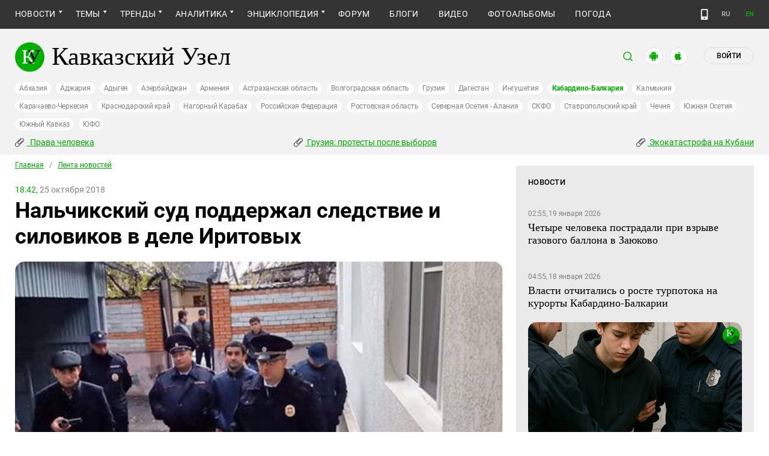

--- FILE ---
content_type: image/svg+xml
request_url: https://www.kavkaz-uzel.eu/assets/redesign/net_10-f170fcd8203981b00e0f44c0092e20848a61ac7f23aacf0327466a85f3c23922.svg
body_size: 254
content:
<svg width="24" height="24" viewBox="0 0 24 24" fill="none" xmlns="http://www.w3.org/2000/svg">
<g id="YouTube">
<rect width="24" height="24" rx="12" fill="#FF0000"/>
<path id="Exclude" fill-rule="evenodd" clip-rule="evenodd" d="M17.869 7.07003C18.5115 7.24301 19.0181 7.7496 19.191 8.3921C19.5123 9.5659 19.4999 12.0123 19.4999 12.0123C19.4999 12.0123 19.4999 14.4464 19.191 15.6202C19.0181 16.2627 18.5115 16.7693 17.869 16.9423C16.6952 17.2512 12 17.2512 12 17.2512C12 17.2512 7.31712 17.2512 6.13097 16.93C5.48846 16.757 4.98188 16.2504 4.80889 15.6079C4.5 14.4464 4.5 12 4.5 12C4.5 12 4.5 9.5659 4.80889 8.3921C4.98188 7.7496 5.50082 7.23066 6.13097 7.05767C7.30477 6.74878 12 6.74878 12 6.74878C12 6.74878 16.6952 6.74878 17.869 7.07003ZM14.4093 12L10.5049 14.2487V9.75124L14.4093 12Z" fill="white"/>
</g>
</svg>
